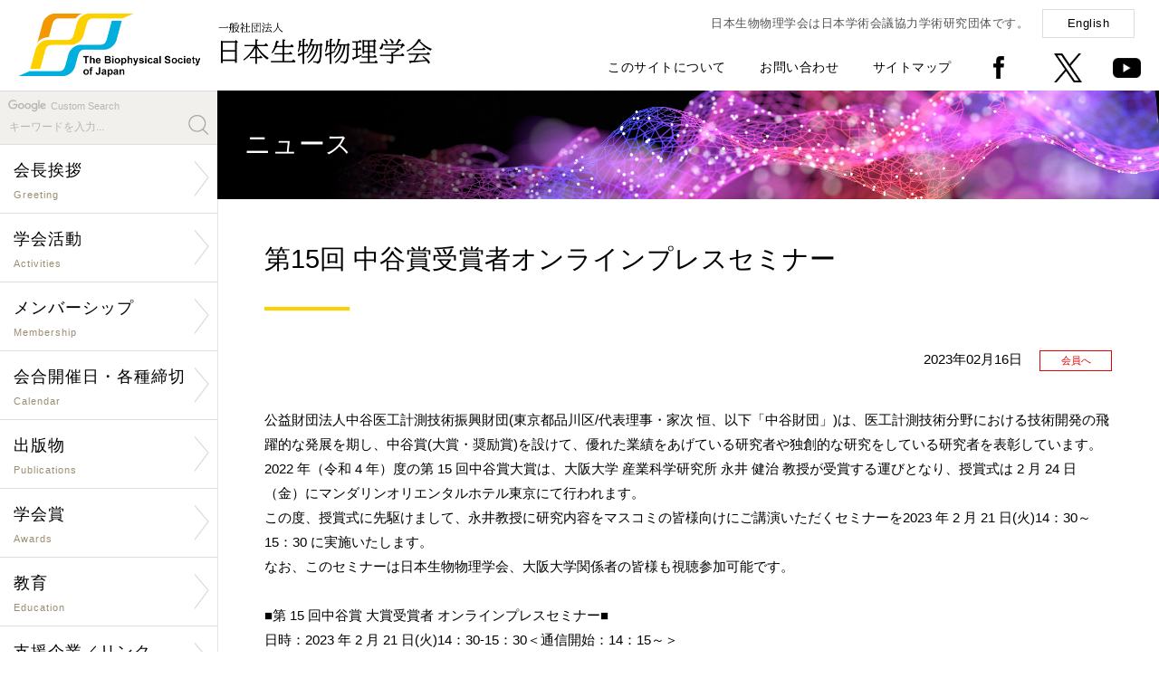

--- FILE ---
content_type: text/html; charset=UTF-8
request_url: http://biophys.jp/news/lib/newsshow.php/5956
body_size: 6312
content:
<!DOCTYPE html PUBLIC "-//W3C//DTD XHTML 1.0 Transitional//EN" "http://www.w3.org/TR/xhtml1/DTD/xhtml1-transitional.dtd">
<html xmlns="http://www.w3.org/1999/xhtml" xml:lang="ja" lang="ja">
<head>
<meta http-equiv="X-UA-Compatible" content="IE=Edge" />
<meta http-equiv="Content-Type" content="text/html; charset=utf-8" />
<meta http-equiv="Imagetoolbar" content="no" />
<meta name="description" content="" />
<meta name="keywords" content="" />
<meta name="copyright" content="Copyright(c) The Biophysical Society of Japan. All rights reserved." />
<meta name="viewport" content="width=device-width,initial-scale=1.0,minimum-scale=1.0" />
<meta name="format-detection" content="telephone=no" />
<meta name="robots" content="index,follow" />

<meta property="og:type" content="article">
<meta property="og:app_id" content="1053040482185985">
<meta property="og:title" content='第15回 中谷賞受賞者オンラインプレスセミナー'>
<meta property="og:description" content='公益財団法人中谷医工計測技術振興財団(東京都品川区/代表理事・家次 恒、以下「中谷財団」)は、医工計測技術分野における技術開発の飛躍的な発展を期し、中谷賞(大賞・奨励賞)を設けて、優れた業績をあげている研究者や独創的な研究をしている研究者を表彰しています。2022 年（令和 4 年）度の第 15 回中谷賞大賞は、大阪大学 産業科学研究所 永井 健治 教授が受賞する運びとなり、授賞式は 2 月 24 日（金）にマンダリンオリエンタルホテル東京にて行われます。 この度、授賞式に先駆けまして、永井教授に研究内容をマスコミの皆様向けにご講演いただくセミナーを2023 年 2 月 21 日(火)14：30～15：30 に実施いたします。なお、このセミナーは日本生物物理学会、大阪大学関係者の皆様も視聴参加可能です。■第 15 回中谷賞 大賞受賞者 オンラインプレスセミナー■ 日時：2023 年 2 月 21 日(火)14：30-15：30＜通信開始：14：15～＞＜当日の進行(予定)＞14：30-14：40 ご挨拶＆中谷財団および中谷賞の説明14：40-15：20 中谷賞大賞受賞者ご講演 大阪大学 産業科学研究所 永井 健治 教授15：20-15：30 質疑応答■イベント当日のご参加方法につて■ ご参加をご希望の方は下記フォームに記入の上お申し込みください<a href="https://docs.google.com/forms/d/1wTisypSzYfpIBRzi-VE0eJGHqacVCixYqpopdAY_mek/edit?hl=ja" target="_blank">https://docs.google.com/forms/d/1wTisypSzYfpIBRzi-VE0eJGHqacVCixYqpopdAY_mek/edit?hl=ja</a>追って、当日のアカウントをご連絡します。取りまとめ： 株式会社 朝日広告社なおメディア向けのセミナーですので、当日は専門的な質問は受付できません。その点、ご了承ください。詳細につきましては、添付の資料をご確認ください。＜一般・読者からの問い合わせ先＞中谷医工計測技術振興財団 事務局https://www.nakatani-foundation.jp'>
<meta property="og:url" content="https://www.biophys.jp/news/lib/newsshow.php/5956">
<meta name="twitter:card" content="summary" />
<meta property="og:image" content="https://www.biophys.jp/includes/images/logo_mark_200200.png">

<link rel="shortcut icon" href="/favicon.ico" />
<link rel="stylesheet" type="text/css" href="/includes/css/style.css?0811" media="all" />
<link rel="stylesheet" type="text/css" href="/includes/css/hover-min.css" media="all" />
<link rel="stylesheet" type="text/css" href="/includes/css/drawer.css" media="all" />
<link rel="stylesheet" type="text/css" href="/includes/font-awesome/css/font-awesome.min.css" media="all" />
<link rel="stylesheet" type="text/css" href="/includes/css/lightcase.css">
<script type="text/javascript" src="/includes/js/jquery-1.11.1.min.js"></script>
<script type="text/javascript" src="/includes/js/iscroll.js"></script>
<script type="text/javascript" src="/includes/js/drawer.min.js"></script>
<script type="text/javascript" src="/includes/js/scripts.js"></script>
<script type="text/javascript" src="https://unpkg.com/ionicons@4.2.4/dist/ionicons.js"></script>
<script src="/includes/js/lightcase.js"></script>
<script type="text/javascript">
jQuery(document).ready(function($) {
 $('a[data-rel^=lightcase]').lightcase();
});
</script>
<!--[if lte IE 8]>
<script type="text/javascript" src="/includes/js/html5shiv.min.js"></script>
<![endif]-->
<title>ニュース | 一般社団法人 日本生物物理学会</title>
</head>

<body class="drawer drawer--right">

<!--[if !IE]><!-->
<button type="button" class="drawer-toggle drawer-hamburger">
	<span class="sr-only">Toggle Navigation</span>
	<span class="drawer-hamburger-icon"></span>
	<p class="mt20">MENU</p>
</button>

<nav class="drawer-nav">
<div id="drawer">
	<h1><a href="/index.php"><img src="/includes/images/logo_mark.png" alt="一般社団法人 日本生物物理学会" title="一般社団法人 日本生物物理学会" /></a></h1>
	<div>
	<form id="cse-search-box" action="https://google.com/cse">
	<p>Custom Search</p>
	<input type="hidden" name="cx" value="007773136672685812860:rblwwbzuhd8" />
	<input type="hidden" name="ie" value="UTF-8" />
	<input type="text" name="q" size="31" placeholder="キーワードを入力..." />
	<input type="submit" name="sa"  value="" id="search_button" />
	</form>
		<dl>
			<dd><a href="/org/org01.html">会長挨拶</a></dd>
			<dd><a href="/org/org.html">学会活動</a></dd>
			<dd><a href="/mem/mem.html">メンバーシップ</a></dd>
			<dd><a href="/cal/cal.html">会合開催日・各種締切</a></dd>
			<dd><a href="/pub/pub.html">出版物</a></dd>
			<dd><a href="/award/award.html">学会賞</a></dd>
			<dd><a href="/edu/edu.html">教育</a></dd>
			<dd><a href="/sup/sup.html">支援企業／リンク</a></dd>
			<dd><a href="/biophysics_and_physicobiology.html">「BPPB」誌</a></dd>
			<dd><a href="/pub/pub01.html">「生物物理」誌</a></dd>
			
		</dl>
		<dl>
			<dd><a href="https://www.e-naf.jp/BSJ/member/login.php" target="_blank">学会会員ページ</a></dd>
			<dd><a href="https://www.aeplan.co.jp/bsj2018/" target="_blank">年会ウェブサイト</a></dd>
            !--<dd><a href="" target="_blank">生物物理ビデオアーカイブ</a></dd--><!--20240913 videoページへのリンク削除-->
			<dd><a href="/highschool/" target="_blank">生物物理学について</a></dd>
			<dd><a href="/about_site.html">このサイトについて</a></dd>
			<dd><a href="/contact.html">お問い合わせ</a></dd>
			<dd><a href="/sitemap.html">サイトマップ</a></dd>
			<dd><a href="/index-e.html">English</a></dd>
		</dl>
	</div>
	<p>〒602-8048 京都府京都市上京区下立売通小川東入<br />
		Tel: <span data-action="call" data-tel="0754153661">075-415-3661</span>　Fax: 075-415-3662<br />
		Mail: <img src="/includes/images/mail_address_s.png" alt="" title="" style="width:110px;vertical-align:middle;" /></p>
	<address>Copyright(c) The Biophysical Society of Japan.<br />All rights reserved.</address>
</div>
</nav>
<!--<![endif]-->

<section>

<div id="header">
	<h1 class="pc"><a href="/index.php" class="button"><img src="/includes/images/logo.png" alt="一般社団法人 日本生物物理学会" title="一般社団法人 日本生物物理学会" /></a></h1>
	<h1 class="sp"><a href="/index.php" class="button"><img src="/includes/images/logo_s.png" alt="一般社団法人 日本生物物理学会" title="一般社団法人 日本生物物理学会" /></a></h1>
	<div id="global_menu">
		<p>日本生物物理学会は日本学術会議協力学術研究団体です。<a href="/index-e.html" class="boxbutton">English</a></p>
		<ul>
			<li><a href="/about_site.html">このサイトについて</a></li>
			<li><a href="/contact.html">お問い合わせ</a></li>
			<li><a href="/sitemap.html">サイトマップ</a></li>
			<li><a href="https://www.facebook.com/biophys.jp" target="_new" class="button"><img src="/includes/images/icon_facebook.png" alt="facebook" title="facebook" /></a></li>
			<li><a href="https://twitter.com/bpsjp" target="_new" class="button"><img src="/includes/images/icon_twitter.png" alt="Twitter" title="Twitter" /></a></li>
			<li><a href="https://www.youtube.com/@TheBiophysicalSocietyofJapan" target="_new" class="button"><img src="/includes/images/icon_youtube.png" alt="youtube" title="youtube" /></a></li>
		</ul>
	</div>
</div>

<div id="body">

<div id="contents_left">
	<div id="menu">
	<form id="cse-search-box" action="https://google.com/cse">
	<p>Custom Search</p>
	<input type="hidden" name="cx" value="007773136672685812860:rblwwbzuhd8" />
	<input type="hidden" name="ie" value="UTF-8" />
	<input type="text" name="q" size="31" placeholder="キーワードを入力..." />
	<input type="submit" name="sa"  value="" id="search_button" />
	</form>
	<ul class="nav">
        <li><a href="/org/org01.html" class="arrow"><span>会長挨拶<small>Greeting</small></span></a></li>

		<li><a href="/org/org.html" class="arrow"><span>学会活動<small>Activities</small></span></a>
            <ul><li><a href="/org/org02.html">定款</a></li>
                <li><a href="/org/org03.html">組織・委員</a></li>
                <li><a href="/org/org07.html">公告・情報公開</a></li>
                <li><a href="/org/org04.html">歴史・名誉会員</a></li>
                <li><a href="/org/org06.html">男女共同参画・<br />若手支援検討活動</a></li>
                <li><a href="https://www.icbbs2026.org/" target="_new">年会<br />ウェブサイト</a></li>
                <li><a href="/ann/ann02.html">年会情報　一覧</a></li>
                <li><a href="/link/link04.html">若手の会および支部への支援</a></li>
                <li><a href="/subgroup/subgroup01.html">「サブグループ」支援制度</a></li>
                <li><a href="/cop/cop01.html">国際学会連携</a></li>
                <li><a href="/cop/cop02.html">国内学会連携</a></li></ul></li>

		<li><a href="/mem/mem.html" class="arrow"><span>メンバーシップ<small>Membership</small></span></a>
            <ul><li><a href="https://clara-nacos.com/bsj/login" target="_new">学会会員ページ</a></li>
                <li><a href="/mem/mem01.html">入退会・休会・変更</a></li>
                <li><a href="/mem/mem02.html">特許の取り扱い</a></li>
                <li><a href="/mem/mem03.html">研究助成金・賞</a></li></ul></li>

		<li><a href="/cal/cal.html" class="arrow"><span>会合開催日・各種締切<small>Calendar</small></span></a>
            <ul><li><a href="/cal/cal01.php">学術的会合開催日</a></li>
                <li><a href="/cal/cal02.php">研究助成・賞の締切</a></li>
                <li><a href="/cal/cal03.php">公募の締切</a></li></ul></li>

		<li><a href="/pub/pub.html" class="arrow"><span>出版物<small>Publications</small></span></a>
            <ul><li><a href="/pub/pub01.html">邦文誌「生物物理」</a></li>
            	<li><a href="/biophysics_and_physicobiology.html" target="_new">欧文誌「BPPB」</a></li>
                <li><a href="/news/lib/newsshow.php/6992">教科書出版支援</a></li>
                <li><a href="/pub/pub03.html">他の出版物</a></li>
                <li><a href="/pub/pub05.html">新技術紹介</a></li>
                <li><a href="/pub/pub06.html">魅力的な英文要旨をめざして</a></li>
                <li><a href="/pub/pub04.html">著作権と転載について</a></li></ul></li>

		<li><a href="/award/award.html" class="arrow"><span>学会賞<small>Awards</small></span></a>
            <ul><li><a href="/award/award01.html">BPPB論文賞</a></li>
            	<li><a href="/award/award02.html">BPPB Editors' Choice Award</a></li>
                <li><a href="/ann/ann01.html">若手奨励賞</a></li>
                <li><a href="/ann/ann01_11.html">学生発表賞</a></li></ul></li>

		<li><a href="/edu/edu.html" class="arrow"><span>教育<small>Education</small></span></a>
            <ul><li><a href="/org/org08.html">小中高への講師派遣</a></li>
            	<li><a href="/org/org08_list.html">小中高への講師派遣一覧</a></li>
                <li><a href="/highschool/" target="_new">生物物理学について</a></li></ul></li>

		<li><a href="/sup/sup.html" class="arrow"><span>支援企業／リンク<small>Sponsor/Link</small></span></a>
            <ul><li><a href="/sup/sup01.html">賛助会員</a></li>
                <li><a href="/sponsor/list.html">広告</a></li>
                <li><a href="/sponsor/blog/findentry.php/1001">活動支援企業からのお知らせ</a></li>
                <li><a href="/sup/sup02.html">支援企業による広告記事</a></li>
                <li><a href="/link/link01.html">生物物理学に関係する<br />研究室へのリンク</a></li>
                <li><a href="/link/link02.html">国内学会へのリンク</a></li>
                <li><a href="/link/link03.html">公的機関などへのリンク</a></li>
                <li><a href="/sup/sup03.html">海外組織へのリンク</a></li></ul></li>
	</ul>
	
	<h4 style="background:#fdd000; padding:5px 10px; margin-top:30px; font-size:90%;"><a style="color: rgb(0, 0, 0);" href="https://www.biophys.jp/news/lib/newsshow.php/6501" target="_new">消費税の取扱いについて</a></h4>
	<h4 style="background:#fdd000; padding:5px 10px; margin-top:30px; font-size:90%;"><a style="color: rgb(0, 0, 0);" href="https://www.biophys.jp/news/lib/newsshow.php/5505" target="_new">ロシアによるウクライナへの軍事的侵攻に関する声明文</a></h4>
	
	<p class="mt30"><a href="/video/" target="_new" class="button"><img src="/includes/images/video-archive.jpg" alt="Biophysics Video Archive" title="Biophysics Video Archive" /></a></p>
	<p class="mt30"><a href="/dl/biophysics/dispatch_poster.pdf" target="_new" class="button"><img src="/includes/images/dispatch_poster.jpg" alt="講師派遣ポスター" title="講師派遣ポスター" /></a></p>
	
</div>

<div id="paid-publicity">
	<h4>男女共同参画学協会連絡会</h4>
	<dl>
		<dt><a href="https://www.djrenrakukai.org/unconsciousbias/index.html" target="_new">無意識のバイアスコーナー</a></dt>
	</dl>
</div>

<div id="paid-publicity">
	<h4><a href="/sup/sup02.html">支援企業による広告記事</a></h4>
	<dl>
		<dd>ソーラボジャパン株式会社</dd>
		<dt><a href="/dl/sup/thorlabs12.pdf" target="_new">CAD を使って光学装置を設計してみよう
			<ion-icon name="md-arrow-forward"></ion-icon></a></dt>
		<dd class="source">「生物物理」2025年10月号</dd>
	</dl>
	<dl>
		<dd>ソーラボジャパン株式会社</dd>
		<dt><a href="/dl/sup/thorlabs11.pdf" target="_new">次世代2光子顕微鏡―小型化がもたらす新たな可能性
			<ion-icon name="md-arrow-forward"></ion-icon></a></dt>
		<dd class="source">「生物物理」2024年10月号</dd>
	</dl>
	<dl>
		<dd>ソーラボジャパン株式会社</dd>
		<dt><a href="/dl/sup/thorlabs10.pdf" target="_new">サイエンティフィックカメラと周辺機器の同期
			<ion-icon name="md-arrow-forward"></ion-icon></a></dt>
		<dd class="source">「生物物理」2023年10月号</dd>
	</dl>
	<dl>
		<dd>ソーラボジャパン株式会社</dd>
		<dt><a href="/dl/sup/thorlabs09.pdf" target="_new">顕微鏡のリノベーション ~ 顕微鏡ポートを活用した光学系の導入
			<ion-icon name="md-arrow-forward"></ion-icon></a></dt>
		<dd class="source">「生物物理」2022年12月号</dd>
	</dl>
</div>
</div>

<div id="contents_right">
<div class="contents">

<div id="main-visual_lower"><h1>ニュース</h1></div>

<div class="contents_inner">

<h2>第15回 中谷賞受賞者オンラインプレスセミナー</h2><p class="date">2023年02月16日 <span class="icon icon_important">会員へ</span></p><p>公益財団法人中谷医工計測技術振興財団(東京都品川区/代表理事・家次 恒、以下「中谷財団」)は、医工計測技術分野における技術開発の飛躍的な発展を期し、中谷賞(大賞・奨励賞)を設けて、優れた業績をあげている研究者や独創的な研究をしている研究者を表彰しています。2022 年（令和 4 年）度の第 15 回中谷賞大賞は、大阪大学 産業科学研究所 永井 健治 教授が受賞する運びとなり、授賞式は 2 月 24 日（金）にマンダリンオリエンタルホテル東京にて行われます。 <br />この度、授賞式に先駆けまして、永井教授に研究内容をマスコミの皆様向けにご講演いただくセミナーを2023 年 2 月 21 日(火)14：30～15：30 に実施いたします。<br />なお、このセミナーは日本生物物理学会、大阪大学関係者の皆様も視聴参加可能です。<br /><br />■第 15 回中谷賞 大賞受賞者 オンラインプレスセミナー■ <br />日時：2023 年 2 月 21 日(火)14：30-15：30＜通信開始：14：15～＞<br />＜当日の進行(予定)＞<br />14：30-14：40 ご挨拶＆中谷財団および中谷賞の説明<br /><br />14：40-15：20 中谷賞大賞受賞者ご講演<br /> 大阪大学 産業科学研究所 永井 健治 教授<br /><br />15：20-15：30 質疑応答<br /><br />■イベント当日のご参加方法につて■ <br />ご参加をご希望の方は下記フォームに記入の上お申し込みください<br /><a href="https://docs.google.com/forms/d/1wTisypSzYfpIBRzi-VE0eJGHqacVCixYqpopdAY_mek/edit?hl=ja" target="_blank">https://docs.google.com/forms/d/1wTisypSzYfpIBRzi-VE0eJGHqacVCixYqpopdAY_mek/edit?hl=ja</a><br />追って、当日のアカウントをご連絡します。<br />取りまとめ： 株式会社 朝日広告社<br /><br />なおメディア向けのセミナーですので、当日は専門的な質問は受付できません。<br />その点、ご了承ください。<br />詳細につきましては、添付の資料をご確認ください。<br /><br />＜一般・読者からの問い合わせ先＞<br />中谷医工計測技術振興財団 事務局<br />https://www.nakatani-foundation.jp<br><a href="../../doc/1676513322.pdf" target="_blank">本ニュースの添付書類 (The attachment link.)</a>
</p>
<br />

	<div id="fb-root"></div>

	<table>
	<tr>
		<td>
			<script>(function(d, s, id) {
			var js, fjs = d.getElementsByTagName(s)[0];
			if (d.getElementById(id)) return;
			js = d.createElement(s); js.id = id;
			js.src = "//connect.facebook.net/ja_JP/sdk.js#xfbml=1&version=v2.6";
			fjs.parentNode.insertBefore(js, fjs);
			}(document, 'script', 'facebook-jssdk'));</script>

			<div class="fb-share-button" data-href="https://www.biophys.jp/news/lib/newsshow.php/5956" data-layout="button" data-size="large"><a target="_blank" href="https://www.facebook.com/sharer/sharer.php?u=https%3A%2F%2Fwww.biophys.jp%2Fnews%2Flib%2Fnewsshow.php%2F5956&amp;src=sdkpreparse" class="fb-xfbml-parse-ignore">シェア</a></div>
		</td>
		<td>
			<a href="https://twitter.com/share?ref_src=twsrc%5Etfw" class="twitter-share-button" data-text='第15回 中谷賞受賞者オンラインプレスセミナー' data-show-count="false" data-size="large"><img src="https://www.biophys.jp/includes/images/logo_mark_200200.png" alt="Twitter" style="display:none"></a>
			<script async src="https://platform.twitter.com/widgets.js" charset="utf-8"></script>
		</td>
	</table>

</div><!-- .contents_inner end -->

<hr class="mt70" />
<p class="text_center mt50"><a href="javascript:history.back();" class="boxbutton w250">前のページに戻る<ion-icon name="md-arrow-back" class="left"></ion-icon></a></p>

<div id="footer">
	<div id="pagetop"><a href="#top" class="button"><img src="/includes/images/pagetop.png" alt="ページの先頭へ" title="ページの先頭へ" /></a></div>
	<div id="footer_left">
		<h4><a href="/index.php"><img src="/includes/images/logo.png" alt="一般社団法人 日本生物物理学会" title="一般社団法人 日本生物物理学会" /></a></h4>
		<p>〒602-8048 京都府京都市上京区下立売通小川東入<br /><!--大阪府吹田市山田丘1-3 <br class="sp" />大阪大学大学院生命機能研究科内-->
			Tel: <span data-action="call" data-tel="0754153661">075-415-3661</span>　Fax: 075-415-3662<br />
			Mail: <img src="/includes/images/mail_address_s.png" alt="" title="" style="width:110px;vertical-align:middle;" /></p>
	</div>
	<div id="footer_right">
		<ul class="pc">
			<li><a href="/index.php">Home</a></li>
			<li><a href="/about_site.html">このサイトについて</a></li>
			<li><a href="/contact.html">お問い合わせ</a></li>
			<li><a href="/sitemap.html">サイトマップ</a></li>
		</ul>
		<ul>
			<li><a href="https://www.facebook.com/biophys.jp" target="_new" class="button"><img src="/includes/images/icon_facebook.png" alt="facebook" title="facebook" /></a></li>
			<li><a href="https://twitter.com/bpsjp" target="_new" class="button"><img src="/includes/images/icon_twitter.png" alt="Twitter" title="Twitter" /></a></li>
		</ul>
		<address>Copyright(c) The Biophysical Society of Japan. All rights reserved.</address>
	</div>
</div>

</div><!-- .contents end -->
</div><!-- #contents_right end -->
</div><!-- #body end -->

</section>
<div class="fb-quote"></div>
</body>
</html>
